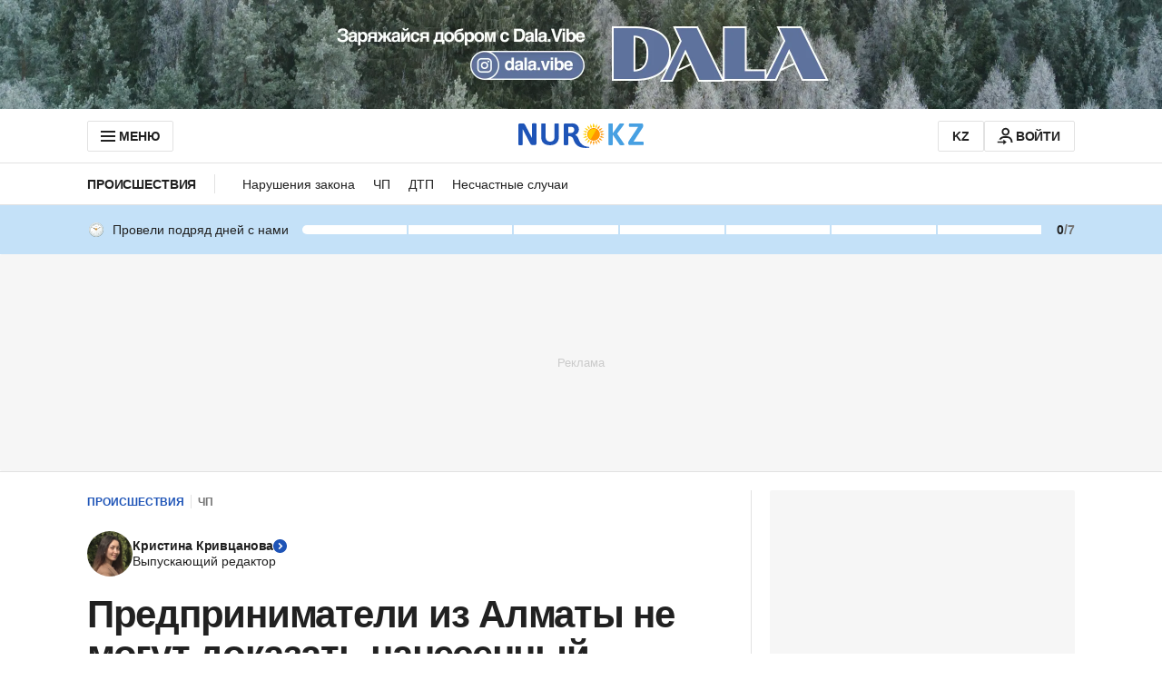

--- FILE ---
content_type: text/html; charset=utf-8
request_url: https://www.google.com/recaptcha/api2/aframe
body_size: 269
content:
<!DOCTYPE HTML><html><head><meta http-equiv="content-type" content="text/html; charset=UTF-8"></head><body><script nonce="If6AnXvJrgDO7_VOAVEZWg">/** Anti-fraud and anti-abuse applications only. See google.com/recaptcha */ try{var clients={'sodar':'https://pagead2.googlesyndication.com/pagead/sodar?'};window.addEventListener("message",function(a){try{if(a.source===window.parent){var b=JSON.parse(a.data);var c=clients[b['id']];if(c){var d=document.createElement('img');d.src=c+b['params']+'&rc='+(localStorage.getItem("rc::a")?sessionStorage.getItem("rc::b"):"");window.document.body.appendChild(d);sessionStorage.setItem("rc::e",parseInt(sessionStorage.getItem("rc::e")||0)+1);localStorage.setItem("rc::h",'1769034026693');}}}catch(b){}});window.parent.postMessage("_grecaptcha_ready", "*");}catch(b){}</script></body></html>